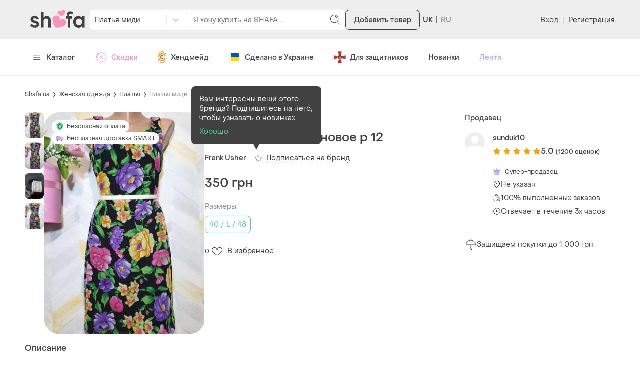

--- FILE ---
content_type: text/html; charset=utf-8
request_url: https://www.google.com/recaptcha/api2/aframe
body_size: 150
content:
<!DOCTYPE HTML><html><head><meta http-equiv="content-type" content="text/html; charset=UTF-8"></head><body><script nonce="e87HPuE44ZB3N8BGjQwXvQ">/** Anti-fraud and anti-abuse applications only. See google.com/recaptcha */ try{var clients={'sodar':'https://pagead2.googlesyndication.com/pagead/sodar?'};window.addEventListener("message",function(a){try{if(a.source===window.parent){var b=JSON.parse(a.data);var c=clients[b['id']];if(c){var d=document.createElement('img');d.src=c+b['params']+'&rc='+(localStorage.getItem("rc::a")?sessionStorage.getItem("rc::b"):"");window.document.body.appendChild(d);sessionStorage.setItem("rc::e",parseInt(sessionStorage.getItem("rc::e")||0)+1);localStorage.setItem("rc::h",'1764780249218');}}}catch(b){}});window.parent.postMessage("_grecaptcha_ready", "*");}catch(b){}</script></body></html>

--- FILE ---
content_type: image/svg+xml
request_url: https://uploads.shafastatic.net/uploads/2025/Nov/shafa_bf25_F4QO427.svg
body_size: 1620
content:
<svg width="224" height="74" viewBox="0 0 224 74" fill="none" xmlns="http://www.w3.org/2000/svg">
<path fill-rule="evenodd" clip-rule="evenodd" d="M199.063 25.6391C205.075 25.6391 210.007 28.0866 213.739 32.9161V26.7258H224V72.9134H213.739V66.6796C210.016 71.4971 205.085 73.9583 199.066 74C192.884 74 187.702 71.6606 183.662 67.0467C179.576 62.4267 177.504 56.6162 177.504 49.7761C177.504 42.965 179.577 37.169 183.662 32.549C187.716 27.964 192.897 25.6391 199.063 25.6391ZM18.7995 25.6016C26.5555 25.6016 32.6358 28.6784 35.9863 35.8796L27.8582 40.5268C26.1204 36.5336 22.0257 34.6354 18.6752 34.6354C15.5733 34.6354 12.2849 36.141 12.2849 38.8908C12.2849 41.8365 14.9526 43.5381 22.15 45.306L22.5472 45.4106C32.1451 47.9816 36.8573 52.4689 37.0413 59.3149C37.1656 62.7843 36.1106 65.7956 33.8764 68.2175C30.7123 71.6222 25.2519 73.6516 18.9238 73.6516C10.2372 73.6516 3.22621 69.592 0 62.5876L8.25157 57.4814C10.6714 62.1294 14.3319 64.617 19.0481 64.617C22.3357 64.617 26.9276 63.1769 26.9276 59.9042C26.9276 56.8273 22.7707 55.1905 16.5039 53.6849C7.07311 51.6564 1.92265 46.6149 2.10911 39.4793C2.29556 30.9036 8.68584 25.6016 18.7995 25.6016ZM55.4232 8.00173V32.3857C58.6179 27.908 63.0024 25.6393 68.4741 25.6393C73.5317 25.6393 78.0551 27.4609 80.8841 30.6365C83.8198 33.9756 85.3074 38.4559 85.3074 43.9547V72.9135H75.1073V47.213C75.1073 43.7827 74.2654 41.1155 72.5333 39.0623C70.8278 37.0806 68.4846 36.074 65.5707 36.074C62.5165 36.074 60.0441 37.1257 58.2216 39.1985C56.3643 41.2696 55.4232 44.0237 55.4232 47.3867V72.9135H45.1626V8.00173H55.4232ZM164.178 6.69825C169.631 6.36953 175.049 8.76765 178.066 11.7619L173.035 19.7567C170.798 17.6592 167.755 15.8905 164.96 16.5454C162.538 17.1355 161.046 19.0363 161.046 21.3297C161.046 24.1476 163.407 26.6377 166.14 26.7033H173.779V36.5989H165.27V72.9045H155.022V36.5989H147.754V26.7033H156.202C154.152 24.9992 151.729 21.7887 152.164 16.9388C152.599 12.1553 156.333 7.17089 164.178 6.69825ZM200.916 36.0747C197.214 36.0747 194.109 37.3913 191.686 39.9895C189.186 42.6286 187.97 45.829 187.97 49.7761C187.97 53.6978 189.22 57.0045 191.684 59.6036C194.109 62.2044 197.215 63.5227 200.916 63.5227C204.564 63.5227 207.641 62.2045 210.064 59.6062C212.502 56.9918 213.739 53.6842 213.739 49.7761C213.739 45.8971 212.502 42.6048 210.064 39.9895C207.641 37.3913 204.564 36.0747 200.916 36.0747Z" fill="#414141"/>
<path d="M114.749 7.19641C115.819 5.34642 117.446 4.17054 119.63 3.66875C121.772 3.17653 123.764 3.52089 125.543 4.71617C126.875 5.60177 127.884 6.79057 128.53 8.29213L128.759 8.23956C128.654 6.61375 129.022 5.13126 129.807 3.7365C130.877 1.88651 132.504 0.710623 134.626 0.223177C136.81 -0.278606 138.802 0.0657538 140.602 1.25626C142.422 2.44198 143.604 4.16417 144.151 6.44453C144.698 8.7249 144.174 10.6557 143.338 12.6581C142.709 14.1545 141.026 17.2911 139.202 19.7496C136.931 22.815 134.686 25.3474 132.751 25.7919C130.817 26.2363 127.821 24.9082 124.393 23.1522C121.641 21.745 118.749 19.6598 117.464 18.603C115.789 17.2006 114.456 15.6734 113.909 13.393C113.383 11.1079 113.657 9.05118 114.749 7.19641Z" fill="#F993B9"/>
<path d="M103.408 23.8473C107.231 22.6313 110.979 23.0583 114.649 25.1284C118.249 27.1591 120.585 30.1625 121.55 34.0795C122.283 36.9988 122.186 39.9314 121.189 42.8377L121.573 43.0545C123.48 40.6608 125.864 39.0663 128.715 38.1211C132.539 36.905 136.286 37.3321 139.852 39.343C143.522 41.4131 145.857 44.4165 146.857 48.3532C147.892 52.3096 147.361 56.2018 145.243 60.0663C143.125 63.9309 139.959 65.9513 136.268 67.6761C133.505 68.9604 127.204 71.1887 121.564 72.2957C114.536 73.6802 108.217 74.3561 104.966 72.5226C101.715 70.6891 99.2258 65.0449 96.6758 58.2586C94.6258 52.8142 93.2361 46.2486 92.7832 43.1505C92.2242 39.077 92.2998 35.2651 94.4177 31.4006C96.5705 27.5557 99.5488 25.0437 103.408 23.8473Z" fill="#F993B9"/>
</svg>
